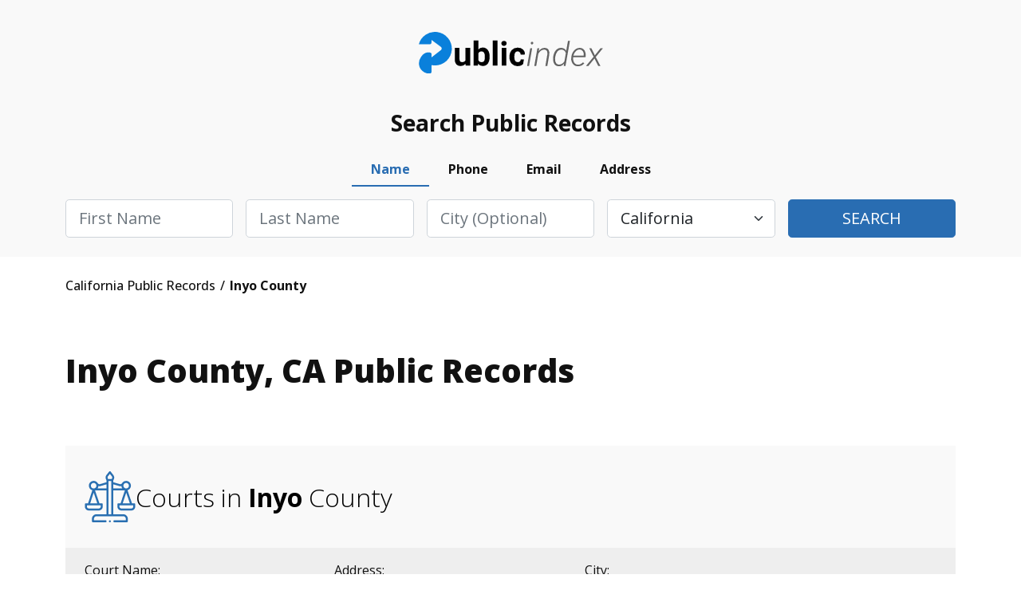

--- FILE ---
content_type: text/html; charset=UTF-8
request_url: https://california.thepublicindex.org/inyo-county
body_size: 2264
content:
<!DOCTYPE html>
<html lang="en">
<head>
    <meta charset="utf-8">
    <meta name="viewport" content="width=device-width, initial-scale=1">
    <title></title>
    <style>
        body {
            font-family: "Arial";
        }
    </style>
    <script type="text/javascript">
    window.awsWafCookieDomainList = [];
    window.gokuProps = {
"key":"AQIDAHjcYu/GjX+QlghicBgQ/7bFaQZ+m5FKCMDnO+vTbNg96AEO9gbUdnuqRleedIFveoKBAAAAfjB8BgkqhkiG9w0BBwagbzBtAgEAMGgGCSqGSIb3DQEHATAeBglghkgBZQMEAS4wEQQMXCicb+XDQ2DOsA5iAgEQgDtOOjvqzKqZUOOF66YElXu3pyocg5gVC0/BC8tD+g1jRYn/JwfrKMBS9Rb8m+RPFq76YP0B8+1diFDu+g==",
          "iv":"D549EQCYsQAAAXlp",
          "context":"5dCAdjJ4Xg1JClBVpI0yIwNcJk0a5KPJP5stzWKkZWvOVs+b66w4CcxOBEVBmnJZJZXiTNHNuhsW69nMta0VAv4Ui7uKm5JFCnH612VxwVlP8FBloiGEdI92FngXPeoYpPdafcjxmEA9u2oF9mcQ/vf+XwgoRvGOydJJmlIHV3tzHw1xfd1ezO1w1lxtWJL30Vfi/drL9PaD7Wmg7kJPsW1Ey7BIn0iDkNk4Nxf4OxFVl1AgzyBLZhNGqHVQr/W4lT14Suwythh2H0TMI2fZmKiph52Agi0oQ1/4E+pVlcIZoQHSwpWXDb6cHldpHshZTdXOMyeEF0T7I4RtFHYBC7qwB8Wybf8dh/brkYwxshdwEXxkugrPM/wAqfZKYhjHhRxQJUMnMCNRv4IDKlanlcjET6kDHJ4XIS/jbXf9P9+l99uAP5fCJIgzKvt+6Z6R1YbLilrtaUjvm7XQZ4qnbp5xV8OFOyfmTo/R7WhkM7FwKMmJWhZsfIPTyEgPzbDP1mgt8/P/DH/kYX4qP/cLu6J9yIgrOBIIIkQMGsHmRPYzn6XLRwpnzQvnfrGTyVC4Qpa0y6fOhFNC0gh8BmYoM2F14EI+Gv5zNzezJnOXHntjtWxNPQV7wDlX6YvDJWhusREEpcLdxADYsosqxFbstb65595TNS3A7333/SxxJiLKN1Dlq57p/Rp4oVhRk4zMxlM7xSkUVuZkLf11VotxU19Uz8BqqZreeM0VU4UjzLgNoZ51JzwBremIRCEwpNpMiQ+99lFhUofMECLPVCgPTb7T8n7VOrSfA7TQXA=="
};
    </script>
    <script src="https://4c4e2e51993c.001662ee.us-east-2.token.awswaf.com/4c4e2e51993c/5120cb532093/fac77e8934db/challenge.js"></script>
</head>
<body>
    <div id="challenge-container"></div>
    <script type="text/javascript">
        AwsWafIntegration.saveReferrer();
        AwsWafIntegration.checkForceRefresh().then((forceRefresh) => {
            if (forceRefresh) {
                AwsWafIntegration.forceRefreshToken().then(() => {
                    window.location.reload(true);
                });
            } else {
                AwsWafIntegration.getToken().then(() => {
                    window.location.reload(true);
                });
            }
        });
    </script>
    <noscript>
        <h1>JavaScript is disabled</h1>
        In order to continue, we need to verify that you're not a robot.
        This requires JavaScript. Enable JavaScript and then reload the page.
    </noscript>
</body>
</html>

--- FILE ---
content_type: text/html; charset=utf-8
request_url: https://california.thepublicindex.org/inyo-county
body_size: 6777
content:
<!DOCTYPE html><html><head><script async="" src="https://www.googletagmanager.com/gtag/js?id=UA-116897074-1"></script><script id="google-analytics" strategy="afterInteractive">
                         window.dataLayer = window.dataLayer || [];
                         function gtag(){dataLayer.push(arguments);}
                         gtag('js', new Date());
                       
                         gtag('config', 'G-X2MEHR3GXR');</script><title data-next-head="">Inyo  County, CA Public Court, Arrest and Inmate Records - ThePublicIndex</title><link rel="canonical" href="https://california.thepublicindex.org/inyo-county" data-next-head=""/><meta name="description" content="Find Inyo  County  public records. Search court and inmate records, arrest and criminal history that are public information available from government agencies in Inyo  County, California." data-next-head=""/><meta property="og:title" content="Inyo  County, CA Public Records - TPI" data-next-head=""/><meta property="og:description" content="Find Inyo  public records. Search court records, arrest, driving public information available from government agencies in Inyo , CA." data-next-head=""/><meta charSet="UTF-8" data-next-head=""/><meta http-equiv="X-UA-Compatible" content="IE=edge" data-next-head=""/><meta name="viewport" content="width=device-width, initial-scale=1.0" data-next-head=""/><meta name="google-site-verification" content="G0H-XnTuh0_lykWmLHNUO98_HkzYRQvOkCQvdiY5wzo" data-next-head=""/><meta name="robots" content="index,follow" data-next-head=""/><meta name="msapplication-TileColor" content="#0a80db" data-next-head=""/><meta name="msapplication-config" content="/assets/img/favicon/browserconfig.xml" data-next-head=""/><meta name="theme-color" content="#ffffff" data-next-head=""/><link rel="apple-touch-icon" sizes="180x180" href="/assets/img/favicon/apple-touch-icon.png" data-next-head=""/><link rel="icon" type="image/png" sizes="32x32" href="/assets/img/favicon/favicon-32x32.png" data-next-head=""/><link rel="icon" type="image/png" sizes="16x16" href="/assets/img/favicon/favicon-16x16.png" data-next-head=""/><link rel="manifest" href="/assets/img/favicon/site.webmanifest" data-next-head=""/><link rel="mask-icon" href="/assets/img/favicon/safari-pinned-tab.svg" color="#0a80db" data-next-head=""/><link rel="shortcut icon" href="/assets/img/favicon/favicon.ico" data-next-head=""/><script src="https://cdn.cookielaw.org/scripttemplates/otSDKStub.js" type="text/javascript" charset="UTF-8" data-domain-script="effca196-36b4-4d77-9a81-49da6cc10a5b"></script><script type="text/javascript">                                                                                                  81412d44-afe3-40cf-8767-df87d52fb91b function OptanonWrapper() </script><link rel="stylesheet" href="/assets/css/bootstrap.min.css"/><link rel="stylesheet" href="/assets/css/style.min.css"/><link rel="stylesheet" href="/assets/css/leaflet.min.css"/><link rel="stylesheet" href="/assets/css/customStyle.min.css"/><noscript data-n-css=""></noscript><script src="/js/bootstrap.bundle.min.js" defer="" data-nscript="beforeInteractive"></script><script src="https://kit.fontawesome.com/474168d3c4.js" defer="" data-nscript="beforeInteractive"></script><script src="https://code.jquery.com/jquery-3.6.0.min.js" integrity="sha256-/xUj+3OJU5yExlq6GSYGSHk7tPXikynS7ogEvDej/m4=" defer="" data-nscript="beforeInteractive"></script><script src="/js/navigate.js" defer="" data-nscript="beforeInteractive"></script><script src="/_next/static/chunks/5aa16beca876e690.js" defer=""></script><script src="/_next/static/chunks/cdec45529b6bfe95.js" defer=""></script><script src="/_next/static/chunks/690384bdc0c82224.js" defer=""></script><script src="/_next/static/chunks/turbopack-55fdbdf695358f59.js" defer=""></script><script src="/_next/static/chunks/4dffacadc2632bcd.js" defer=""></script><script src="/_next/static/chunks/f2405e9d61f5bb3f.js" defer=""></script><script src="/_next/static/chunks/turbopack-dec6853814e097cd.js" defer=""></script><script src="/_next/static/48e834f8270637158f2982d66e954ae4d4e5d429/_ssgManifest.js" defer=""></script><script src="/_next/static/48e834f8270637158f2982d66e954ae4d4e5d429/_buildManifest.js" defer=""></script></head><body><div id="__next"><div><header class="notabs pb"><div class="container"><div class="row logo-line"><div class="d-flex justify-content-between justify-content-lg-center flex-nowrap overflow-hidden"><div class="w-auto logo m-auto"><a href="/" class="d-block">ThePublicIndex</a></div></div></div></div></header><div class="search-container"><div class="container"><div class="blk"><div class="ttl">Search Public Records</div><div class="frm"><ul class="nav nav-pills mb-3" id="pills-tab" role="tablist"><li class="nav-item" role="presentation"><button class="nav-link active" id="pills-name-tab" data-bs-toggle="pill" data-bs-target="#pills-name" type="button" role="tab" aria-controls="pills-name" aria-selected="true">Name</button></li><li class="nav-item" role="presentation"><button class="nav-link" id="pills-phone-tab" data-bs-toggle="pill" data-bs-target="#pills-phone" type="button" role="tab" aria-controls="pills-phone" aria-selected="false">Phone</button></li><li class="nav-item" role="presentation"><button class="nav-link" id="pills-email-tab" data-bs-toggle="pill" data-bs-target="#pills-email" type="button" role="tab" aria-controls="pills-email" aria-selected="false">Email</button></li><li class="nav-item" role="presentation"><button class="nav-link" id="pills-address-tab" data-bs-toggle="pill" data-bs-target="#pills-address" type="button" role="tab" aria-controls="pills-address" aria-selected="false">Address</button></li></ul><div class="tab-content" id="pills-tabContent"><div class="tab-pane fade show active" id="pills-name" role="tabpanel" aria-labelledby="pills-name-tab"><div class="frm-name"><form><div class="row g-3 flex-column flex-lg-row"><div class="col"><div class="form-group"><input type="text" class="form-control form-control-lg capitalize" name="firstName" id="firstName" placeholder="First Name" required=""/><div class="invalid-feedback">Please enter first name</div></div></div><div class="col"><div class="form-group"><input type="text" class="form-control form-control-lg capitalize" name="lastName" id="lastName" placeholder="Last Name" required=""/><div class="invalid-feedback">Please enter last name</div></div></div><div class="col"><div class="form-group"><input type="text" name="city" class="form-control form-control-lg capitalize" id="city" placeholder="City (optional)"/></div></div><div class="col"><div class="form-group"><select class="form-select form-select-lg" name="state" id="state" placeholder="State"><option value="ALL">Select State</option><option value="AL">Alabama</option><option value="AK">Alaska</option><option value="AZ">Arizona</option><option value="AR">Arkansas</option><option value="CA" selected="">California</option><option value="CO">Colorado</option><option value="CT">Connecticut</option><option value="DE">Delaware</option><option value="DC">District of Columbia</option><option value="FL">Florida</option><option value="GA">Georgia</option><option value="HI">Hawaii</option><option value="ID">Idaho</option><option value="IL">Illinois</option><option value="IN">Indiana</option><option value="IA">Iowa</option><option value="KS">Kansas</option><option value="KY">Kentucky</option><option value="LA">Louisiana</option><option value="ME">Maine</option><option value="MD">Maryland</option><option value="MA">Massachusetts</option><option value="MI">Michigan</option><option value="MN">Minnesota</option><option value="MS">Mississippi</option><option value="MO">Missouri</option><option value="MT">Montana</option><option value="NE">Nebraska</option><option value="NV">Nevada</option><option value="NH">New Hampshire</option><option value="NJ">New Jersey</option><option value="NM">New Mexico</option><option value="NY">New York</option><option value="NC">North Carolina</option><option value="ND">North Dakota</option><option value="OH">Ohio</option><option value="OK">Oklahoma</option><option value="OR">Oregon</option><option value="PA">Pennsylvania</option><option value="RI">Rhode Island</option><option value="SC">South Carolina</option><option value="SD">South Dakota</option><option value="TN">Tennessee</option><option value="TX">Texas</option><option value="UT">Utah</option><option value="VT">Vermont</option><option value="VA">Virginia</option><option value="WA">Washington</option><option value="WV">West Virginia</option><option value="WI">Wisconsin</option><option value="WY">Wyoming</option></select><div class="invalid-feedback">Please choose a state</div></div></div><div class="col"><div class="form-group d-grid"><button type="submit" class="btn btn-lg btn-primary text-uppercase">Search</button></div></div></div></form></div></div><div class="tab-pane fade" id="pills-phone" role="tabpanel" aria-labelledby="pills-phone-tab"><div class="frm-phone"><form><div class="row g-3 flex-column flex-lg-row"><div class="col col-lg-8"><div class="form-group"><input type="tel" name="phone" class="form-control form-control-lg" id="phoneNumber" placeholder="Phone Number" required=""/><div class="invalid-feedback">Please enter a valid phone number</div></div></div><div class="col"><div class="form-group d-grid"><button type="submit" class="btn btn-lg btn-primary text-uppercase">Search</button></div></div></div></form></div></div><div class="tab-pane fade" id="pills-email" role="tabpanel" aria-labelledby="pills-email-tab"><div class="frm-email"><form><div class="row g-3 flex-column flex-lg-row"><div class="col col-lg-8"><div class="form-group"><input type="email" class="form-control form-control-lg" name="email" id="email" placeholder="Email Address" required=""/><div class="invalid-feedback">Please enter a valid email address</div></div></div><div class="col"><div class="form-group d-grid"><button type="submit" class="btn btn-lg btn-primary text-uppercase">Search</button></div></div></div></form></div></div><div class="tab-pane fade" id="pills-address" role="tabpanel" aria-labelledby="pills-address-tab"><div class="frm-address"><form><div class="row g-3 flex-column flex-lg-row"><div class="col"><div class="form-group"><input type="text" class="form-control form-control-lg capitalize" id="addressHouseNumber" name="streetNumber" placeholder="House #" required=""/><div class="invalid-feedback">Please enter a house number</div></div></div><div class="col"><div class="form-group"><input type="text" class="form-control form-control-lg capitalize" name="streetName" id="addressStreetName" placeholder="Street Name" required=""/><div class="invalid-feedback">Please enter a street name</div></div></div><div class="col"><div class="form-group"><input type="text" class="form-control form-control-lg capitalize" name="addressAptUnit" id="addressAptUnit" placeholder="Apt/Unit"/></div></div><div class="col"><div class="form-group"><input type="text" class="form-control form-control-lg capitalize" name="city" id="addressCity" placeholder="City" required=""/><div class="invalid-feedback">Please enter a city</div></div></div><div class="col"><div class="form-group"><select class="form-select form-select-lg capitalize" id="state" name="state" placeholder="State" required=""><option value="ALL">Select State</option><option value="AL">Alabama</option><option value="AK">Alaska</option><option value="AZ">Arizona</option><option value="AR">Arkansas</option><option value="CA" selected="">California</option><option value="CO">Colorado</option><option value="CT">Connecticut</option><option value="DE">Delaware</option><option value="DC">District of Columbia</option><option value="FL">Florida</option><option value="GA">Georgia</option><option value="HI">Hawaii</option><option value="ID">Idaho</option><option value="IL">Illinois</option><option value="IN">Indiana</option><option value="IA">Iowa</option><option value="KS">Kansas</option><option value="KY">Kentucky</option><option value="LA">Louisiana</option><option value="ME">Maine</option><option value="MD">Maryland</option><option value="MA">Massachusetts</option><option value="MI">Michigan</option><option value="MN">Minnesota</option><option value="MS">Mississippi</option><option value="MO">Missouri</option><option value="MT">Montana</option><option value="NE">Nebraska</option><option value="NV">Nevada</option><option value="NH">New Hampshire</option><option value="NJ">New Jersey</option><option value="NM">New Mexico</option><option value="NY">New York</option><option value="NC">North Carolina</option><option value="ND">North Dakota</option><option value="OH">Ohio</option><option value="OK">Oklahoma</option><option value="OR">Oregon</option><option value="PA">Pennsylvania</option><option value="RI">Rhode Island</option><option value="SC">South Carolina</option><option value="SD">South Dakota</option><option value="TN">Tennessee</option><option value="TX">Texas</option><option value="UT">Utah</option><option value="VT">Vermont</option><option value="VA">Virginia</option><option value="WA">Washington</option><option value="WV">West Virginia</option><option value="WI">Wisconsin</option><option value="WY">Wyoming</option></select><div class="invalid-feedback">Please choose a state</div></div></div><div class="col"><div class="form-group d-grid"><button type="submit" class="btn btn-lg btn-primary text-uppercase">Search</button></div></div></div></form></div></div></div></div></div></div></div><div class="container breadcrumbs"><div class="row"><div class="col-12"><ul class="d-flex flex-wrap align-items-center" itemscope="" itemType="http://schema.org/BreadcrumbList"><li itemProp="itemListElement" itemscope="" itemType="http://schema.org/ListItem"><a href="/" itemType="http://schema.org/Thing" itemProp="item" itemID="/"><span itemProp="name"> <!-- -->California<!-- --> Public Records  </span></a><meta itemProp="position" content="1"/></li><li itemProp="itemListElement" itemscope="" itemType="http://schema.org/ListItem"><span itemProp="name"> <!-- -->Inyo  County<!-- --> </span><meta itemProp="position" content="2"/></li></ul></div></div></div><main class="content-style2 light"><div class="inner-gap py-0"><div class="container"><h1 class="mb-4 mb-lg-5">Inyo<!-- --> County, <!-- -->CA<!-- --> Public Records</h1></div></div><div class="inner-gap py-0"><div class="container"><div class="row mt-5 counties-lst"><div class="col-12"><div class="row"><div class="col-12"><div class="title"><div class="row"><div class="col-12"><h2 class="text-lg-start"><img src="/assets/img/icons/question-icons/001-court.svg" alt=""/><span>Courts in <b>Inyo </b> County</span></h2></div></div></div></div></div><div class="row"><div class="col-12"><div class="d-flex lst-row-h justify-content-between"><div>Court Name:</div><div>Address:</div><div>City:</div><div></div></div></div></div><div class="row"><div class="col-12"><div class="d-flex lst-row justify-content-between"><div class="name"><a href="inyo-county/inyo-county-superior-court">Inyo County Superior Court</a></div><div class="address">168 North Edwards Street</div><div class="city">Independence</div><div><a href="inyo-county/inyo-county-superior-court" class="btn">More details</a></div></div></div></div></div></div></div></div><div class="inner-gap py-0"><div class="container"><div class="row mt-5 counties-lst"><div class="col-12"><div class="row"><div class="col-12"><div class="title"><div class="row"><div class="col-12"><h2 class="text-lg-start"><img src="/assets/img/icons/question-icons/002-handcuffs.svg" alt=""/><span>Jails and Prisons in <b>Inyo </b> County</span></h2></div></div></div></div></div><div class="row"><div class="col-12"><div class="d-flex lst-row-h justify-content-between"><div>Jails and Prisons Name:</div><div>Address:</div><div>City:</div><div></div></div></div></div><div class="row"><div class="col-12"><div class="d-flex lst-row justify-content-between"><div class="name"><a href="inyo-county/inyo-county-jail">Inyo County Jail</a></div><div class="address">550 South Clay Street, P.O. Box 456</div><div class="city">Independence</div><div><a href="inyo-county/inyo-county-jail" class="btn">More details</a></div></div></div></div><div class="row"><div class="col-12"><div class="d-flex lst-row justify-content-between"><div class="name"><a href="inyo-county/inyo-county-juvenile-hall">Inyo County Juvenile Hall</a></div><div class="address">201 Mazourka Canyon Rd</div><div class="city">Independence</div><div><a href="inyo-county/inyo-county-juvenile-hall" class="btn">More details</a></div></div></div></div></div></div></div></div><div class="inner-gap py-0"><div class="container"><div class="row mt-5 counties-lst"><div class="col-12"><div class="row"><div class="col-12"><div class="title"><div class="row"><div class="col-12"><h2 class="text-lg-start"><img src="/assets/img/icons/question-icons/003-policeman.svg" alt=""/><span>Police Departments and Sheriff Offices in <b>Inyo </b> County </span></h2></div></div></div></div></div><div class="row"><div class="col-12"><div class="d-flex lst-row-h justify-content-between"><div>Police Departments Name:</div><div>Address:</div><div>City:</div><div></div></div></div></div><div class="row"><div class="col-12"><div class="d-flex lst-row justify-content-between"><div class="name"><a href="inyo-county/inyo-county-sheriff-office">Inyo County Sheriff&#x27;s Office</a></div><div class="address">550 S. Clay St.</div><div class="city">Independence</div><div><a href="inyo-county/inyo-county-sheriff-office" class="btn">More details</a></div></div></div></div></div></div></div></div><div class="inner-gap py-0"><div class="container"><div class="row justify-content-between text-md-center"><div class="col-12"><h2 class="mt-0"><img src="/assets/img/icons/question-icons/county.svg" alt=""/>Other Counties in <span>California</span></h2><div class="col-12 d-flex justify-content-center m-auto list-columns"><ul class="arrow dy-lst col7 bg-transparent w-100"><li><a href="alameda-county">Alameda</a></li><li><a href="alpine-county">Alpine</a></li><li><a href="amador-county">Amador</a></li><li><a href="butte-county">Butte</a></li><li><a href="calaveras-county">Calaveras</a></li><li><a href="colusa-county">Colusa</a></li><li><a href="contra-costa-county">Contra Costa</a></li><li><a href="del-norte-county">Del Norte</a></li><li><a href="el-dorado-county">El Dorado</a></li><li><a href="fresno-county">Fresno</a></li><li><a href="glenn-county">Glenn</a></li><li><a href="humboldt-county">Humboldt</a></li><li><a href="imperial-county">Imperial</a></li><li><a href="kern-county">Kern</a></li><li><a href="kings-county">Kings</a></li><li><a href="lake-county">Lake</a></li><li><a href="lassen-county">Lassen</a></li><li><a href="los-angeles-county">Los Angeles</a></li><li><a href="madera-county">Madera</a></li><li><a href="marin-county">Marin</a></li><li><a href="mariposa-county">Mariposa</a></li><li><a href="mendocino-county">Mendocino</a></li><li><a href="merced-county">Merced</a></li><li><a href="modoc-county">Modoc</a></li><li><a href="mono-county">Mono</a></li><li><a href="monterey-county">Monterey</a></li><li><a href="napa-county">Napa</a></li><li><a href="nevada-county">Nevada</a></li><li><a href="orange-county">Orange</a></li><li><a href="placer-county">Placer</a></li><li><a href="plumas-county">Plumas</a></li><li><a href="riverside-county">Riverside</a></li><li><a href="sacramento-county">Sacramento</a></li><li><a href="san-benito-county">San Benito</a></li><li><a href="san-bernardino-county">San Bernardino</a></li><li><a href="san-diego-county">San Diego</a></li><li><a href="san-francisco-county">San Francisco</a></li><li><a href="san-joaquin-county">San Joaquin</a></li><li><a href="san-luis-obispo-county">San Luis Obispo</a></li><li><a href="san-mateo-county">San Mateo</a></li><li><a href="santa-barbara-county">Santa Barbara</a></li><li><a href="santa-clara-county">Santa Clara</a></li><li><a href="santa-cruz-county">Santa Cruz</a></li><li><a href="shasta-county">Shasta</a></li><li><a href="sierra-county">Sierra</a></li><li><a href="siskiyou-county">Siskiyou</a></li><li><a href="solano-county">Solano</a></li><li><a href="sonoma-county">Sonoma</a></li><li><a href="stanislaus-county">Stanislaus</a></li><li><a href="sutter-county">Sutter</a></li><li><a href="tehama-county">Tehama</a></li><li><a href="trinity-county">Trinity</a></li><li><a href="tulare-county">Tulare</a></li><li><a href="tuolumne-county">Tuolumne</a></li><li><a href="ventura-county">Ventura</a></li><li><a href="yolo-county">Yolo</a></li><li><a href="yuba-county">Yuba</a></li></ul></div></div></div></div></div><div class="inner-gap py-0"><div class="container"><div class="row justify-content-between text-md-center"><div class="col-12"><h2 class="mt-0"><img src="/assets/img/icons/question-icons/city.svg" alt=""/>Popular Cities in <span>Inyo </span></h2><div class="col-12 d-flex justify-content-between m-auto list-columns"><ul class="dy-lst col7 bg-transparent opacity-75"><li>Big Pine</li><li>Bishop</li><li>Darwin</li><li>Death Valley</li><li>Independence</li><li>Keeler</li><li>Little Lake</li><li>Lone Pine</li><li>Olancha</li><li>Shoshone</li><li>Tecopa</li></ul></div></div></div></div></div></main><footer><div class="inner-gap bg-white"><div class="container"><div class="row"><div class="col-12 col-md-6 footer-left" style="justify-content:flex-start"><div class="logo"><a href="/">ThePublicIndex</a></div><div class="copy">© <!-- -->2026<!-- --> ThePublicIndex.org. All Rights Reserved.</div></div><div class="col-12 col-md-6 footer-right"><div class="footer-nav separate-col"><ul><li><a href="https://members.thepublicindex.org/customer/login" target="_blank">Log In</a></li><li><a href="https://thepublicindex.org/contact">Contact Us</a></li><li><a href="/coverage" rel="nofollow noopener" data-noindex="true">Coverage Area</a></li><li><a href="https://thepublicindex.org/blog">Blog</a></li><li><a href="https://thepublicindex.org/faq">Frequently Asked Questions</a></li></ul><ul><li><a href="https://thepublicindex.org/privacy">Privacy Policy</a></li><li><a href="https://thepublicindex.org/terms">Terms and Conditions</a></li><li><a href="https://thepublicindex.org/optout">Do Not Sell / Share My Personal Information</a></li><li><a href="https://thepublicindex.org/optout">Your Privacy Choices</a></li><li><a href="https://thepublicindex.org/accessibility-statement">Accessibility Statement</a></li><li><a id="accessibilityWidget" class="acs-set" style="cursor:pointer">Accessibility Settings</a></li><li><a href="javascript:Optanon.ToggleInfoDisplay()" class="styling button">Cookie Settings</a></li></ul></div></div></div><hr/><div class="row"><div class="col-12 discalimer"><p>DISCLAIMER: The mission of <!-- -->ThePublicIndex.org<!-- --> is to provide easy, affordable, and prompt access to government-generated public records. <!-- -->ThePublicIndex.org<!-- --> is not operated by, affiliated with, or associated with any federal, state, or local government or agency. Because we are not the original source of the information provided through <!-- -->ThePublicIndex.org<!-- -->, we cannot ensure or guarantee that the information is correct, accurate, comprehensive, or current. <!-- -->ThePublicIndex.org<!-- --> is not a consumer reporting organization as determined by The Fair Credit Reporting Act, 15 USC § 1681 et seq (&quot;FCRA&quot;), and information provided cannot be used to establish a person&#x27;s eligibility for personal credit or employment, tenant screening, or evaluate risk connected with a business transaction, or for any other purpose under the FCRA. Use of <!-- -->ThePublicIndex.org<!-- --> for illegitimate reasons like stalking or harassing others may subject users to civil and criminal lawsuits and fines. To carry out research on <!-- -->ThePublicIndex.org<!-- -->, users must consent to the <!-- -->ThePublicIndex.org<!-- --> <a href="https://thepublicindex.org/terms">terms of service</a> and our <a href="https://thepublicindex.org/privacy">privacy policy</a> and must agree that they will not use <!-- -->ThePublicIndex.org<!-- --> for any purpose under the FCRA per our notice.</p></div></div></div></div></footer></div></div><script id="__NEXT_DATA__" type="application/json">{"props":{"pageProps":{"state":{"host":"california","stateAbbrev":"CA"},"countyData":[{"id":210,"county":"INYO","slug":"inyo"}],"courtData":[{"Court_Name":"Inyo County Superior Court","Street":"168 North Edwards Street","City":"Independence","slug":"inyo-county-superior-court","county_slug":"inyo"}],"citiesData":[{"id":1921,"county_id":210,"city":"BIG PINE","slug":"big-pine","arrest":0,"population":18546,"state_id":9},{"id":1922,"county_id":210,"city":"BISHOP","slug":"bishop","arrest":1,"population":18546,"state_id":9},{"id":1923,"county_id":210,"city":"DARWIN","slug":"darwin","arrest":0,"population":18546,"state_id":9},{"id":1924,"county_id":210,"city":"DEATH VALLEY","slug":"death-valley","arrest":0,"population":18546,"state_id":9},{"id":1925,"county_id":210,"city":"INDEPENDENCE","slug":"independence","arrest":0,"population":18546,"state_id":9},{"id":1926,"county_id":210,"city":"KEELER","slug":"keeler","arrest":0,"population":18546,"state_id":9},{"id":1927,"county_id":210,"city":"LITTLE LAKE","slug":"little-lake","arrest":0,"population":18546,"state_id":9},{"id":1928,"county_id":210,"city":"LONE PINE","slug":"lone-pine","arrest":0,"population":18546,"state_id":9},{"id":1929,"county_id":210,"city":"OLANCHA","slug":"olancha","arrest":0,"population":18546,"state_id":9},{"id":1930,"county_id":210,"city":"SHOSHONE","slug":"shoshone","arrest":0,"population":18546,"state_id":9},{"id":1931,"county_id":210,"city":"TECOPA","slug":"tecopa","arrest":0,"population":18546,"state_id":9}],"jailPrisonData":[{"name":"Inyo County Jail","city":"Independence","address":"550 South Clay Street, P.O. Box 456","slug":"inyo-county-jail"},{"name":"Inyo County Juvenile Hall","city":"Independence","address":"201 Mazourka Canyon Rd","slug":"inyo-county-juvenile-hall"}],"sheriffData":[{"sheriff_office":"Inyo County Sheriff's Office","street":"550 S. Clay St.","city":"Independence","slug":"inyo-county-sheriff-office","county_slug":"inyo"}],"listOfCounty":[{"id":197,"county":"ALAMEDA","slug":"alameda"},{"id":198,"county":"ALPINE","slug":"alpine"},{"id":199,"county":"AMADOR","slug":"amador"},{"id":200,"county":"BUTTE","slug":"butte"},{"id":201,"county":"CALAVERAS","slug":"calaveras"},{"id":202,"county":"COLUSA","slug":"colusa"},{"id":203,"county":"CONTRA COSTA","slug":"contra-costa"},{"id":204,"county":"DEL NORTE","slug":"del-norte"},{"id":205,"county":"EL DORADO","slug":"el-dorado"},{"id":206,"county":"FRESNO","slug":"fresno"},{"id":207,"county":"GLENN","slug":"glenn"},{"id":208,"county":"HUMBOLDT","slug":"humboldt"},{"id":209,"county":"IMPERIAL","slug":"imperial"},{"id":211,"county":"KERN","slug":"kern"},{"id":212,"county":"KINGS","slug":"kings"},{"id":213,"county":"LAKE","slug":"lake"},{"id":214,"county":"LASSEN","slug":"lassen"},{"id":215,"county":"LOS ANGELES","slug":"los-angeles"},{"id":216,"county":"MADERA","slug":"madera"},{"id":217,"county":"MARIN","slug":"marin"},{"id":218,"county":"MARIPOSA","slug":"mariposa"},{"id":219,"county":"MENDOCINO","slug":"mendocino"},{"id":220,"county":"MERCED","slug":"merced"},{"id":221,"county":"MODOC","slug":"modoc"},{"id":222,"county":"MONO","slug":"mono"},{"id":223,"county":"MONTEREY","slug":"monterey"},{"id":224,"county":"NAPA","slug":"napa"},{"id":225,"county":"NEVADA","slug":"nevada"},{"id":226,"county":"ORANGE","slug":"orange"},{"id":227,"county":"PLACER","slug":"placer"},{"id":228,"county":"PLUMAS","slug":"plumas"},{"id":229,"county":"RIVERSIDE","slug":"riverside"},{"id":230,"county":"SACRAMENTO","slug":"sacramento"},{"id":231,"county":"SAN BENITO","slug":"san-benito"},{"id":232,"county":"SAN BERNARDINO","slug":"san-bernardino"},{"id":233,"county":"SAN DIEGO","slug":"san-diego"},{"id":234,"county":"SAN FRANCISCO","slug":"san-francisco"},{"id":235,"county":"SAN JOAQUIN","slug":"san-joaquin"},{"id":236,"county":"SAN LUIS OBISPO","slug":"san-luis-obispo"},{"id":237,"county":"SAN MATEO","slug":"san-mateo"},{"id":238,"county":"SANTA BARBARA","slug":"santa-barbara"},{"id":239,"county":"SANTA CLARA","slug":"santa-clara"},{"id":240,"county":"SANTA CRUZ","slug":"santa-cruz"},{"id":241,"county":"SHASTA","slug":"shasta"},{"id":242,"county":"SIERRA","slug":"sierra"},{"id":243,"county":"SISKIYOU","slug":"siskiyou"},{"id":244,"county":"SOLANO","slug":"solano"},{"id":245,"county":"SONOMA","slug":"sonoma"},{"id":246,"county":"STANISLAUS","slug":"stanislaus"},{"id":247,"county":"SUTTER","slug":"sutter"},{"id":248,"county":"TEHAMA","slug":"tehama"},{"id":249,"county":"TRINITY","slug":"trinity"},{"id":250,"county":"TULARE","slug":"tulare"},{"id":251,"county":"TUOLUMNE","slug":"tuolumne"},{"id":252,"county":"VENTURA","slug":"ventura"},{"id":253,"county":"YOLO","slug":"yolo"},{"id":254,"county":"YUBA","slug":"yuba"}],"countyName":"Inyo ","breadcrumbs":[{"slug":"inyo","title":"Inyo  County"}],"content":{},"isCountyPage":true},"__N_SSP":true},"page":"/_sites/[site]/[contentPage]","query":{"site":"california","contentPage":"inyo-county"},"buildId":"48e834f8270637158f2982d66e954ae4d4e5d429","isFallback":false,"isExperimentalCompile":false,"gssp":true,"scriptLoader":[]}</script></body></html>

--- FILE ---
content_type: image/svg+xml
request_url: https://california.thepublicindex.org/assets/img/icons/question-icons/001-court.svg
body_size: 1198
content:
<svg id="Capa_1" enable-background="new 0 0 511.543 511.543" height="512" viewBox="0 0 511.543 511.543" width="512" xmlns="http://www.w3.org/2000/svg"><g><g><path d="m498.334 320.759h-23.496l-44.219-130.204c20.208-6.056 34.345-25.199 34.196-46.289-.222-26.106-21.833-47.581-47.953-47.581-16.75-.01-32.445 8.901-41.079 23.244-3.757 6.241-10.609 10.043-17.874 9.842-1.525-.036-3.188-.319-5.085-.867l-64.537-18.623v-19.218l5.591-12.2c6.032-13.169 4.255-28.451-4.64-39.883l-27.329-35.12c-1.895-2.436-4.807-3.86-7.892-3.86s-5.998 1.424-7.892 3.859l-27.328 35.12c-8.896 11.432-10.674 26.714-4.64 39.884l5.59 12.2v19.216l-64.54 18.623c-8.751 2.526-18.236-1.134-22.957-8.975-9.035-15.008-25.753-23.963-43.248-23.191-25.655 1.138-46.137 22.905-45.776 48.577.268 20.912 14.655 39.642 34.742 45.397l-42.536 130.049h-22.223c-5.523 0-10 4.478-10 10v22.868c0 21.971 17.875 39.845 39.845 39.845h99.24c21.97 0 39.845-17.874 39.845-39.845v-22.868c0-5.522-4.477-10-10-10h-23.496l-43.534-128.189h114.638v238.181h-99.736c-25.45 0-46.156 20.705-46.156 46.155v24.473c0 5.522 4.477 10 10 10h126.774c5.523 0 10-4.478 10-10s-4.477-10-10-10h-116.774v-14.473c0-14.422 11.733-26.155 26.156-26.155h267.542c14.423 0 26.156 11.733 26.156 26.155v14.473h-115.153c-5.522 0-10 4.478-10 10s4.478 10 10 10h125.152c5.522 0 10-4.478 10-10v-24.473c0-25.45-20.706-46.155-46.156-46.155h-99.266v-238.181h115.267l-41.929 128.188h-22.222c-5.522 0-10 4.478-10 10v22.868c0 21.971 17.875 39.845 39.846 39.845h99.24c21.971 0 39.845-17.874 39.845-39.845v-22.868c.001-5.522-4.477-9.999-9.999-9.999zm-109.397-176.132c0-14.728 11.971-27.28 26.705-27.912 15.835-.7 29.399 12.483 29.171 28.335-.224 15.041-12.88 27.52-27.933 27.52-15.407 0-27.943-12.535-27.943-27.943zm-154.357-93.364 19.437-24.979 19.436 24.979c4.298 5.523 5.156 12.907 2.242 19.27l-3.826 8.35h-35.705l-3.825-8.349c-2.915-6.365-2.057-13.749 2.241-19.271zm-171.031 97.709c-.16-1.032-.264-2.079-.309-3.123-.653-15.086 11.348-28.352 26.46-29.128 15.737-.783 29.396 12.121 29.396 27.906 0 15.408-12.535 27.943-27.943 27.943-13.931 0-25.511-10.246-27.604-23.598zm98.59 204.655c0 10.942-8.902 19.845-19.845 19.845h-99.24c-10.943 0-19.845-8.902-19.845-19.845v-12.868h138.93zm-105.665-32.868 34.856-106.567 36.19 106.566h-71.046zm73.6-148.189c4.994-6.937 8.178-15.253 8.866-24.26 7.186 1.988 14.661 1.875 21.814-.191l58.993-17.022v41.474h-89.673zm109.673 258.181v-331.87h28.54v331.87zm48.54-299.654 58.991 17.021c3.57 1.031 6.895 1.569 10.162 1.646 3.989.096 7.906-.425 11.652-1.462.687 9.011 3.871 17.33 8.867 24.269h-89.672zm129.237 83.095 36.191 106.566h-71.048zm70.81 139.435c0 10.942-8.902 19.845-19.845 19.845h-99.24c-10.943 0-19.846-8.902-19.846-19.845v-12.868h138.931z"/><path d="m263.251 497.746c-3.357-8.066-15.127-8.051-18.47 0-1.629 3.923-.526 8.628 2.703 11.397 3.242 2.78 8.003 3.185 11.673 1.003 4.196-2.494 5.971-7.898 4.094-12.4z"/></g></g></svg>